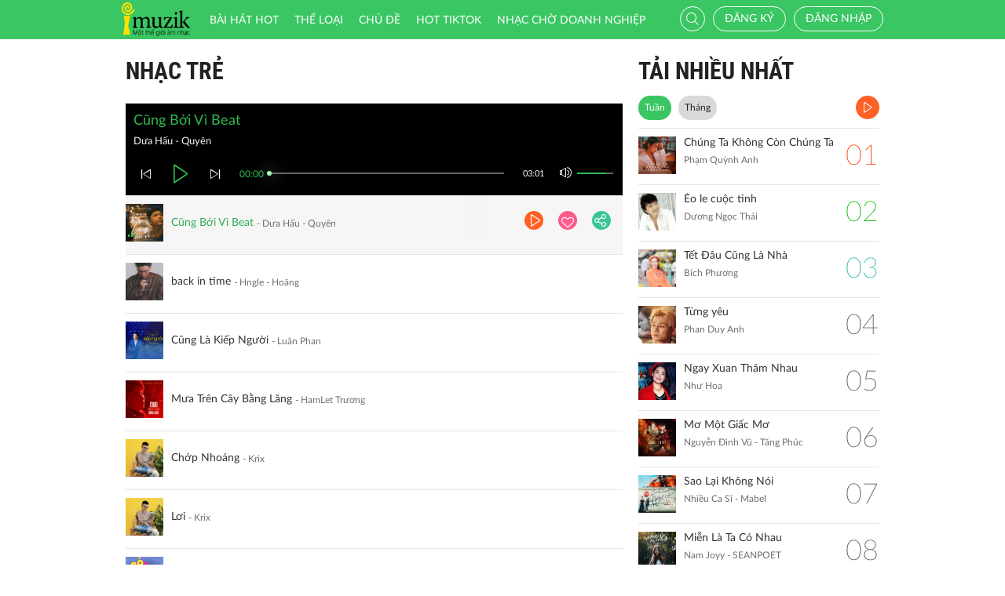

--- FILE ---
content_type: text/html; charset=UTF-8
request_url: http://imuzik.vn/bai-hat-cung-the-loai/2119963?listen=true
body_size: 9626
content:
<!DOCTYPE html>
<html lang="vi">
    <head>
        <meta charset="UTF-8">
        <meta http-equiv="X-UA-Compatible" content="IE=edge">
        <meta content='width=device-width, initial-scale=1.0, maximum-scale=1.0, user-scalable=0' name='viewport' />
        <meta content="462996843754261" property="fb:app_id">
        <meta name = "format-detection" content = "telephone=no">
        <meta name="csrf-param" content="_csrf">
    <meta name="csrf-token" content="Um9sX3BnUFQhLBZtKBA7GwNXNBUDMTM6f14ubkgOIBA3KVkwATMSMw==">
        <title>Nhạc Trẻ</title>
        <link href="/css/bootstrap.min.css" rel="stylesheet">
<link href="/css/initialize.css" rel="stylesheet">
<link href="/css/imuzik.css?v=1.6" rel="stylesheet">
<link href="/css/jquery.mmenu.css" rel="stylesheet">
<link href="/css/jquery.jscrollpane.css" rel="stylesheet">
<link href="/css/owl.carousel.min.css" rel="stylesheet">
<link href="/css/font-awesome.css" rel="stylesheet">
<link href="/css/jquery.datetimepicker.css" rel="stylesheet">
<link href="/css/jquery-confirm.min.css" rel="stylesheet">
<link href="/css/coder-update.css?v=1.11" rel="stylesheet">        <!-- Global site tag (gtag.js) - Google Analytics -->
        <script async src="https://www.googletagmanager.com/gtag/js?id=UA-149136265-1"></script>
        <script>
            window.dataLayer = window.dataLayer || [];
            function gtag() {
                dataLayer.push(arguments);
            }
            gtag('js', new Date());

            gtag('config', 'UA-149136265-1');
        </script>
		<!-- Google Tag Manager -->
		<script>(function(w,d,s,l,i){w[l]=w[l]||[];w[l].push({'gtm.start':
		new Date().getTime(),event:'gtm.js'});var f=d.getElementsByTagName(s)[0],
		j=d.createElement(s),dl=l!='dataLayer'?'&l='+l:'';j.async=true;j.src=
		'https://www.googletagmanager.com/gtm.js?id='+i+dl;f.parentNode.insertBefore(j,f);
		})(window,document,'script','dataLayer','GTM-5JW8D9G');</script>
		<!-- End Google Tag Manager -->
    </head>
    <body>
                <div id="fb-root"></div>
        <div class="header navbar-fixed-top-mobile">
    <div class="container">
        <div class="row">

                        <nav class="navbar navbar-default navbar-imuzik">
                <!-- Brand and toggle get grouped for better mobile display -->
                <div class="navbar-header">
                                        <button type="button" class="navbar-toggle collapsed">
                        <span class="sr-only">Toggle navigation</span>
                        <span class="icon-bar"></span>
                        <span class="icon-bar"></span>
                        <span class="icon-bar"></span>
                    </button>
                    <a class="navbar-brand" href="/"><img alt="Brand" src="/images/chplay.png" height="43"></a>

                                        <a class="app-download-link" href="https://goo.gl/69CGKp">
                        <img src="/images/arrow-down.svg" style="height: 11px;margin-bottom: 2px;"> APP
                    </a>
                    <span class="search-mobile btn-search">
                        <i class="fa icon-search2"></i>
                    </span>
                </div>

                <ul class="nav navbar-nav navbar-right">
                                            <li>
                            <p class="txt-hide"><br></p>
                            <a href="javascript:void(0);" class="btn-imuzik link-01" id="main-msisdn-user" onclick="$('#id02').modal('show');">Đăng ký</a>
                            <p class="txt-hide">hoặc</p>
                        </li>
                        <li id="li-user-logout">
                            <a href="javascript:void(0);" class="link-01 user-login">Đăng nhập</a>
                        </li>
                                                            <li >
                        <a href="/menu-ca-nhan" class="text">

                                                    </a>
                    </li>
                    <div style="display: none;">
                        <input type="file" id="user-avatar-upload-mobile" accept="image/*"/>
                    </div>
                </ul>

                <!-- Collect the nav links, forms, and other content for toggling -->
                <div class="collapse navbar-collapse">
                    <div class="scroll-menu">
                        <ul class="nav navbar-nav anchor-change-1">
                                                                                                                <li class=""><a href="/bang-xep-hang"><i class="fa icon-broad"></i> Bài hát HOT</a></li>

                            
                            <li class="sang-tao"><a href="/bang-xep-hang?active=sang-tao"><i class="fa fa-music"></i> Sáng tạo</a></li>

                            <li class=""><a href="/the-loai"><i class="fa icon-music"></i> Thể loại</a></li>
                            <li class=""><a href="/chu-de"><i class="fa fa-sun-o"></i> Chủ đề</a></li>

                                                            <li class=""><a href="/hot-tiktok"><i class="fa icon-broad"></i>HOT TIKTOK</a></li>
                                                                                    <!--                                <li class="--><!--"><a href="/tin-tuc"><i class="fa icon-global"></i> Tin tức</a></li>-->
                                                        <!--                                <li class="--><!--"><a href="/huong-dan-su-dung"><i class="fa icon-faq"></i> Hướng dẫn</a></li>-->
                                                                                    <li class=" fb-box" >
                                <a class=" btn-fb" target="_blank" href="https://www.facebook.com/nhaccho.imuzik/?fref=ts" title="Imuzik Fanpage">
                                    <img width="20" class="" src="/images/fb-icon2x.png"/>Facebook
                                </a>
                            </li>
                            <li class=""><a href="https://doanhnghiep.imuzik.vn/" target="_blank"><i class="fa icon-broad"></i>Nhạc chờ doanh nghiệp</a></li>
                        </ul>
                        

                    </div>
                    <div class="navbar-right-tablet">
                        <div class="wrap-content">
                            <form id="search-nav-form" autocomplete="off" class="navbar-form pull-left" action="/search/index" method="get">
                                <div class="input-group">
                                    <span class="input-group-addon">
                                        <button type="submit" class="btn btn-default"><i class="fa icon-search2"></i></button>
                                    </span>
                                    <input id="keyword" name="k" type="search" class="form-control" value="" maxlength="50" placeholder="Nhập tên bài hát hoặc mã nhạc chờ..">
                                </div>
                            </form>
                            <span class="fa icon-on-off-search" title="Tìm kiếm"></span>
                        </div>
                    </div>

                </div><!-- /.navbar-collapse -->

                <div class="close-menu"></div>

            </nav>
        </div>
    </div>
</div>        <!--Popup confirm policy-->
        <div class="wrap-content">
            <div class="container">  
                <div class="row">    
                                                                                <div class="col-lg-8 col-md-8 col-sm-12 mdl-listen-all">
    <div class="scroll mdl-1 mdl-songs">
        <div class="title">
            <samp href="javascript:void(0);" class="txt"> Nhạc Trẻ</samp>
                    </div>
        <div id="list-player" style="display: none"></div>
<div class="player-bar list-player-bar" id="player-controller">
    <div id="playing-info">
        <span id="playing-name"></span>
        <br/>
        <span id="playing-singer"></span>
    </div>
    <div class="control-left">
        <a href="javascript:void(0)" class="jp-previous" title="pause"><i class="fa icon-previous"></i></a>
        <a href="javascript:void(0)" class="jp-play" title="play"><i class="fa icon-play2 selected"></i></a>
        <a href="javascript:void(0)" class="jp-pause" title="pause"><i class="fa icon-pause2"></i></a>
        <a href="javascript:void(0)" class="jp-next" title="pause"><i class="fa icon-next"></i></a>
    </div>
    <div class="control-center">
        <div class="volume">
            <a href="javascript:void(0)"><i class="fa icon-volume jp-mute" title="Tắt loa"></i></a>
            <a href="javascript:void(0)"><i class="fa icon-volume-off jp-unmute" title="Mở loa"></i></a>
            <div class="jp-volume-bar">
                <div class="jp-volume-bar-value"></div>
            </div>
        </div>
        <div class="text-duration jp-duration">00:00</div>
        <div class="text-elapsed jp-current-time">00:00</div>
        <div class="slider-horizontal">
            <div class="buffer jp-seek-bar">
                <div class="progess jp-play-bar">
                    <div class="knob"></div>
                </div>
            </div>
        </div>
    </div>
    <div class="clearfix"></div>
</div>                <div class="media playing-media " id="media-2111039"
         media_path="http://imedia.imuzik.com.vn/media2/songs/song/fa/54/4f/6181f07fdfb06.mp3">
        <div class="media-left">
            <a class="media-image" href="javascript:void(0);">
                <img class="media-object" src="http://imedia.imuzik.com.vn/media2/images/song/d3/ca/ad/6181f08031666.jpg" width="48" alt="..." onerror="this.onerror=null;this.src='/images/4x4.png';">
                <span class="fa icon-playing"></span>
            </a>
        </div>
        <div class="media-body special-text">
            <div class="wrap-song">
                <a href="javascript:void(0);" class="song-name ellipsis" title="Cũng Bởi Vì Beat">Cũng Bởi Vì Beat</a>
                <span class="singer-name ellipsis" title="Dưa Hấu - Quyên">Dưa Hấu - Quyên</span>
            </div>
        </div>
<!--        <div class="media-right">
            <div class="right-info">
                <span class="viewer"><i class="fa icon-headphone"></i></span>
            </div>
        </div>-->
        <div class="link-more-mobile">
            <i class="fa icon-more"></i>
            <i class="fa fa-close"></i>
        </div>
        <div class="overlay">
            <a href="/bai-hat/cung-boi-vi-beat" class="bg-color-01 play-me" title="Chi tiết"><i class="fa icon-play2"></i></a>
            <a href="javascript:void(0);" class="bg-color-03 user" id="2111039" song_id="2111039">
                                    <i class="fa fa-heart-o" title="Thích"></i>
                 
            </a>
            <a title="Chia sẻ" name="fb_share" class="bg-color-05" href="https://facebook.com/sharer.php?u=imuzik.vnjavascript:void(0);"><i class="fa icon-share"></i></a>
        </div>

    </div>
         <div class="media  " id="media-2146856"
         media_path="http://imedia.imuzik.com.vn/media2/songs/song/ef/6b/be/668e07e506acb.mp3">
        <div class="media-left">
            <a class="media-image" href="javascript:void(0);">
                <img class="media-object" src="http://imedia.imuzik.com.vn/media2/images/song/d8/03/3d/668e07e558bd8.jpg" width="48" alt="..." onerror="this.onerror=null;this.src='/images/4x4.png';">
                <span class="fa icon-playing"></span>
            </a>
        </div>
        <div class="media-body special-text">
            <div class="wrap-song">
                <a href="javascript:void(0);" class="song-name ellipsis" title="back in time">back in time</a>
                <span class="singer-name ellipsis" title="Hngle - Hoāng">Hngle - Hoāng</span>
            </div>
        </div>
<!--        <div class="media-right">
            <div class="right-info">
                <span class="viewer"><i class="fa icon-headphone"></i></span>
            </div>
        </div>-->
        <div class="link-more-mobile">
            <i class="fa icon-more"></i>
            <i class="fa fa-close"></i>
        </div>
        <div class="overlay">
            <a href="/bai-hat/fvprzbm7-back-in-time" class="bg-color-01 play-me" title="Chi tiết"><i class="fa icon-play2"></i></a>
            <a href="javascript:void(0);" class="bg-color-03 user" id="2146856" song_id="2146856">
                                    <i class="fa fa-heart-o" title="Thích"></i>
                 
            </a>
            <a title="Chia sẻ" name="fb_share" class="bg-color-05" href="https://facebook.com/sharer.php?u=imuzik.vnjavascript:void(0);"><i class="fa icon-share"></i></a>
        </div>

    </div>
         <div class="media  " id="media-2156373"
         media_path="http://imedia.imuzik.com.vn/media2/songs/song/95/cc/c9/682a90f831088.mp3">
        <div class="media-left">
            <a class="media-image" href="javascript:void(0);">
                <img class="media-object" src="http://imedia.imuzik.com.vn/media2/images/song/77/48/87/682a90f895787.jpg" width="48" alt="..." onerror="this.onerror=null;this.src='/images/4x4.png';">
                <span class="fa icon-playing"></span>
            </a>
        </div>
        <div class="media-body special-text">
            <div class="wrap-song">
                <a href="javascript:void(0);" class="song-name ellipsis" title="Cũng Là Kiếp Người">Cũng Là Kiếp Người</a>
                <span class="singer-name ellipsis" title="Luân Phan">Luân Phan</span>
            </div>
        </div>
<!--        <div class="media-right">
            <div class="right-info">
                <span class="viewer"><i class="fa icon-headphone"></i></span>
            </div>
        </div>-->
        <div class="link-more-mobile">
            <i class="fa icon-more"></i>
            <i class="fa fa-close"></i>
        </div>
        <div class="overlay">
            <a href="/bai-hat/cung-la-kiep-nguoi" class="bg-color-01 play-me" title="Chi tiết"><i class="fa icon-play2"></i></a>
            <a href="javascript:void(0);" class="bg-color-03 user" id="2156373" song_id="2156373">
                                    <i class="fa fa-heart-o" title="Thích"></i>
                 
            </a>
            <a title="Chia sẻ" name="fb_share" class="bg-color-05" href="https://facebook.com/sharer.php?u=imuzik.vnjavascript:void(0);"><i class="fa icon-share"></i></a>
        </div>

    </div>
         <div class="media  " id="media-2134099"
         media_path="http://imedia.imuzik.com.vn/media2/songs/song/da/be/ed/648919c4e64c3.mp3">
        <div class="media-left">
            <a class="media-image" href="javascript:void(0);">
                <img class="media-object" src="http://imedia.imuzik.com.vn/media2/images/song/8a/3b/b8/648919c557967.jpg" width="48" alt="..." onerror="this.onerror=null;this.src='/images/4x4.png';">
                <span class="fa icon-playing"></span>
            </a>
        </div>
        <div class="media-body special-text">
            <div class="wrap-song">
                <a href="javascript:void(0);" class="song-name ellipsis" title="Mưa Trên Cây Bằng Lăng">Mưa Trên Cây Bằng Lăng</a>
                <span class="singer-name ellipsis" title="HamLet Trương">HamLet Trương</span>
            </div>
        </div>
<!--        <div class="media-right">
            <div class="right-info">
                <span class="viewer"><i class="fa icon-headphone"></i></span>
            </div>
        </div>-->
        <div class="link-more-mobile">
            <i class="fa icon-more"></i>
            <i class="fa fa-close"></i>
        </div>
        <div class="overlay">
            <a href="/bai-hat/mua-tren-cay-bang-lang" class="bg-color-01 play-me" title="Chi tiết"><i class="fa icon-play2"></i></a>
            <a href="javascript:void(0);" class="bg-color-03 user" id="2134099" song_id="2134099">
                                    <i class="fa fa-heart-o" title="Thích"></i>
                 
            </a>
            <a title="Chia sẻ" name="fb_share" class="bg-color-05" href="https://facebook.com/sharer.php?u=imuzik.vnjavascript:void(0);"><i class="fa icon-share"></i></a>
        </div>

    </div>
         <div class="media  " id="media-2144574"
         media_path="http://imedia.imuzik.com.vn/media2/songs/song/45/4c/c4/662b1986d4fe9.mp3">
        <div class="media-left">
            <a class="media-image" href="javascript:void(0);">
                <img class="media-object" src="http://imedia.imuzik.com.vn/media2/images/song/67/32/26/662b19873a68f.jpg" width="48" alt="..." onerror="this.onerror=null;this.src='/images/4x4.png';">
                <span class="fa icon-playing"></span>
            </a>
        </div>
        <div class="media-body special-text">
            <div class="wrap-song">
                <a href="javascript:void(0);" class="song-name ellipsis" title="Chớp Nhoáng">Chớp Nhoáng</a>
                <span class="singer-name ellipsis" title="Krix">Krix</span>
            </div>
        </div>
<!--        <div class="media-right">
            <div class="right-info">
                <span class="viewer"><i class="fa icon-headphone"></i></span>
            </div>
        </div>-->
        <div class="link-more-mobile">
            <i class="fa icon-more"></i>
            <i class="fa fa-close"></i>
        </div>
        <div class="overlay">
            <a href="/bai-hat/chop-nhoang" class="bg-color-01 play-me" title="Chi tiết"><i class="fa icon-play2"></i></a>
            <a href="javascript:void(0);" class="bg-color-03 user" id="2144574" song_id="2144574">
                                    <i class="fa fa-heart-o" title="Thích"></i>
                 
            </a>
            <a title="Chia sẻ" name="fb_share" class="bg-color-05" href="https://facebook.com/sharer.php?u=imuzik.vnjavascript:void(0);"><i class="fa icon-share"></i></a>
        </div>

    </div>
         <div class="media  " id="media-2144576"
         media_path="http://imedia.imuzik.com.vn/media2/songs/song/d7/26/6d/662b19c7eb8c2.mp3">
        <div class="media-left">
            <a class="media-image" href="javascript:void(0);">
                <img class="media-object" src="http://imedia.imuzik.com.vn/media2/images/song/9d/43/39/662b19c8453c8.jpg" width="48" alt="..." onerror="this.onerror=null;this.src='/images/4x4.png';">
                <span class="fa icon-playing"></span>
            </a>
        </div>
        <div class="media-body special-text">
            <div class="wrap-song">
                <a href="javascript:void(0);" class="song-name ellipsis" title="Lơi">Lơi</a>
                <span class="singer-name ellipsis" title="Krix">Krix</span>
            </div>
        </div>
<!--        <div class="media-right">
            <div class="right-info">
                <span class="viewer"><i class="fa icon-headphone"></i></span>
            </div>
        </div>-->
        <div class="link-more-mobile">
            <i class="fa icon-more"></i>
            <i class="fa fa-close"></i>
        </div>
        <div class="overlay">
            <a href="/bai-hat/npjvycbz-loi" class="bg-color-01 play-me" title="Chi tiết"><i class="fa icon-play2"></i></a>
            <a href="javascript:void(0);" class="bg-color-03 user" id="2144576" song_id="2144576">
                                    <i class="fa fa-heart-o" title="Thích"></i>
                 
            </a>
            <a title="Chia sẻ" name="fb_share" class="bg-color-05" href="https://facebook.com/sharer.php?u=imuzik.vnjavascript:void(0);"><i class="fa icon-share"></i></a>
        </div>

    </div>
         <div class="media  " id="media-2159294"
         media_path="http://imedia.imuzik.com.vn/media2/songs/song/13/3c/c1/68d215ce8364c.mp3">
        <div class="media-left">
            <a class="media-image" href="javascript:void(0);">
                <img class="media-object" src="http://imedia.imuzik.com.vn/media2/images/song/11/7b/b1/68d215cee4cef.jpg" width="48" alt="..." onerror="this.onerror=null;this.src='/images/4x4.png';">
                <span class="fa icon-playing"></span>
            </a>
        </div>
        <div class="media-body special-text">
            <div class="wrap-song">
                <a href="javascript:void(0);" class="song-name ellipsis" title="Bỏ Ra Bạn Ei">Bỏ Ra Bạn Ei</a>
                <span class="singer-name ellipsis" title="Krix - Rush">Krix - Rush</span>
            </div>
        </div>
<!--        <div class="media-right">
            <div class="right-info">
                <span class="viewer"><i class="fa icon-headphone"></i></span>
            </div>
        </div>-->
        <div class="link-more-mobile">
            <i class="fa icon-more"></i>
            <i class="fa fa-close"></i>
        </div>
        <div class="overlay">
            <a href="/bai-hat/bo-ra-ban-ei" class="bg-color-01 play-me" title="Chi tiết"><i class="fa icon-play2"></i></a>
            <a href="javascript:void(0);" class="bg-color-03 user" id="2159294" song_id="2159294">
                                    <i class="fa fa-heart-o" title="Thích"></i>
                 
            </a>
            <a title="Chia sẻ" name="fb_share" class="bg-color-05" href="https://facebook.com/sharer.php?u=imuzik.vnjavascript:void(0);"><i class="fa icon-share"></i></a>
        </div>

    </div>
         <div class="media  " id="media-2159918"
         media_path="http://imedia.imuzik.com.vn/media2/songs/song/c7/f9/9c/69364ada5484f.mp3">
        <div class="media-left">
            <a class="media-image" href="javascript:void(0);">
                <img class="media-object" src="http://imedia.imuzik.com.vn/media2/images/song/39/4c/c3/69364adad3a95.jpg" width="48" alt="..." onerror="this.onerror=null;this.src='/images/4x4.png';">
                <span class="fa icon-playing"></span>
            </a>
        </div>
        <div class="media-body special-text">
            <div class="wrap-song">
                <a href="javascript:void(0);" class="song-name ellipsis" title="Ghét Của Nào Trời Trao Của Đấy">Ghét Của Nào Trời Trao Của Đấy</a>
                <span class="singer-name ellipsis" title="Tina Ngọc Nữ">Tina Ngọc Nữ</span>
            </div>
        </div>
<!--        <div class="media-right">
            <div class="right-info">
                <span class="viewer"><i class="fa icon-headphone"></i></span>
            </div>
        </div>-->
        <div class="link-more-mobile">
            <i class="fa icon-more"></i>
            <i class="fa fa-close"></i>
        </div>
        <div class="overlay">
            <a href="/bai-hat/xmhgyr7q-ghet-cua-nao-troi-trao-cua-day" class="bg-color-01 play-me" title="Chi tiết"><i class="fa icon-play2"></i></a>
            <a href="javascript:void(0);" class="bg-color-03 user" id="2159918" song_id="2159918">
                                    <i class="fa fa-heart-o" title="Thích"></i>
                 
            </a>
            <a title="Chia sẻ" name="fb_share" class="bg-color-05" href="https://facebook.com/sharer.php?u=imuzik.vnjavascript:void(0);"><i class="fa icon-share"></i></a>
        </div>

    </div>
         <div class="media  " id="media-2106777"
         media_path="http://imedia.imuzik.com.vn/media2/songs/song/d7/f0/0d/60e2863e6d0aa.mp3">
        <div class="media-left">
            <a class="media-image" href="javascript:void(0);">
                <img class="media-object" src="http://imedia.imuzik.com.vn/media2/images/song/a2/8e/ea/60e2863ed842d.jpg" width="48" alt="..." onerror="this.onerror=null;this.src='/images/4x4.png';">
                <span class="fa icon-playing"></span>
            </a>
        </div>
        <div class="media-body special-text">
            <div class="wrap-song">
                <a href="javascript:void(0);" class="song-name ellipsis" title="Ngày Em Đến">Ngày Em Đến</a>
                <span class="singer-name ellipsis" title="anh Toàn">anh Toàn</span>
            </div>
        </div>
<!--        <div class="media-right">
            <div class="right-info">
                <span class="viewer"><i class="fa icon-headphone"></i></span>
            </div>
        </div>-->
        <div class="link-more-mobile">
            <i class="fa icon-more"></i>
            <i class="fa fa-close"></i>
        </div>
        <div class="overlay">
            <a href="/bai-hat/ndkgh2pb-ngay-em-den" class="bg-color-01 play-me" title="Chi tiết"><i class="fa icon-play2"></i></a>
            <a href="javascript:void(0);" class="bg-color-03 user" id="2106777" song_id="2106777">
                                    <i class="fa fa-heart-o" title="Thích"></i>
                 
            </a>
            <a title="Chia sẻ" name="fb_share" class="bg-color-05" href="https://facebook.com/sharer.php?u=imuzik.vnjavascript:void(0);"><i class="fa icon-share"></i></a>
        </div>

    </div>
         <div class="media  " id="media-2133229"
         media_path="http://imedia.imuzik.com.vn/media2/songs/song/56/f0/05/646c8c71d152b.mp3">
        <div class="media-left">
            <a class="media-image" href="javascript:void(0);">
                <img class="media-object" src="http://imedia.imuzik.com.vn/media2/images/song/32/f3/33/646c8c722ad74.jpg" width="48" alt="..." onerror="this.onerror=null;this.src='/images/4x4.png';">
                <span class="fa icon-playing"></span>
            </a>
        </div>
        <div class="media-body special-text">
            <div class="wrap-song">
                <a href="javascript:void(0);" class="song-name ellipsis" title="bên em từ ngày này qua ngày nọ">bên em từ ngày này qua ngày nọ</a>
                <span class="singer-name ellipsis" title="Ricky Star - T.R.I">Ricky Star - T.R.I</span>
            </div>
        </div>
<!--        <div class="media-right">
            <div class="right-info">
                <span class="viewer"><i class="fa icon-headphone"></i></span>
            </div>
        </div>-->
        <div class="link-more-mobile">
            <i class="fa icon-more"></i>
            <i class="fa fa-close"></i>
        </div>
        <div class="overlay">
            <a href="/bai-hat/ben-em-tu-ngay-nay-qua-ngay-no" class="bg-color-01 play-me" title="Chi tiết"><i class="fa icon-play2"></i></a>
            <a href="javascript:void(0);" class="bg-color-03 user" id="2133229" song_id="2133229">
                                    <i class="fa fa-heart-o" title="Thích"></i>
                 
            </a>
            <a title="Chia sẻ" name="fb_share" class="bg-color-05" href="https://facebook.com/sharer.php?u=imuzik.vnjavascript:void(0);"><i class="fa icon-share"></i></a>
        </div>

    </div>
         <div class="media  " id="media-2142487"
         media_path="http://imedia.imuzik.com.vn/media2/songs/song/a0/d3/3a/65df09108cf59.mp3">
        <div class="media-left">
            <a class="media-image" href="javascript:void(0);">
                <img class="media-object" src="http://imedia.imuzik.com.vn/media2/images/song/02/32/20/65df0910ea8e4.jpg" width="48" alt="..." onerror="this.onerror=null;this.src='/images/4x4.png';">
                <span class="fa icon-playing"></span>
            </a>
        </div>
        <div class="media-body special-text">
            <div class="wrap-song">
                <a href="javascript:void(0);" class="song-name ellipsis" title="Somebody Help Me">Somebody Help Me</a>
                <span class="singer-name ellipsis" title="Ricky Star - Tempo G">Ricky Star - Tempo G</span>
            </div>
        </div>
<!--        <div class="media-right">
            <div class="right-info">
                <span class="viewer"><i class="fa icon-headphone"></i></span>
            </div>
        </div>-->
        <div class="link-more-mobile">
            <i class="fa icon-more"></i>
            <i class="fa fa-close"></i>
        </div>
        <div class="overlay">
            <a href="/bai-hat/djkx6bm9-somebody-help-me" class="bg-color-01 play-me" title="Chi tiết"><i class="fa icon-play2"></i></a>
            <a href="javascript:void(0);" class="bg-color-03 user" id="2142487" song_id="2142487">
                                    <i class="fa fa-heart-o" title="Thích"></i>
                 
            </a>
            <a title="Chia sẻ" name="fb_share" class="bg-color-05" href="https://facebook.com/sharer.php?u=imuzik.vnjavascript:void(0);"><i class="fa icon-share"></i></a>
        </div>

    </div>
         <div class="media  " id="media-2135217"
         media_path="http://imedia.imuzik.com.vn/media2/songs/song/1e/84/41/64b0e79316e7f.mp3">
        <div class="media-left">
            <a class="media-image" href="javascript:void(0);">
                <img class="media-object" src="http://imedia.imuzik.com.vn/media2/images/song/dd/f2/2d/64b0e7936a490.jpg" width="48" alt="..." onerror="this.onerror=null;this.src='/images/4x4.png';">
                <span class="fa icon-playing"></span>
            </a>
        </div>
        <div class="media-body special-text">
            <div class="wrap-song">
                <a href="javascript:void(0);" class="song-name ellipsis" title="cá vàng màu cam">cá vàng màu cam</a>
                <span class="singer-name ellipsis" title="Khang - Hoāng.">Khang - Hoāng.</span>
            </div>
        </div>
<!--        <div class="media-right">
            <div class="right-info">
                <span class="viewer"><i class="fa icon-headphone"></i></span>
            </div>
        </div>-->
        <div class="link-more-mobile">
            <i class="fa icon-more"></i>
            <i class="fa fa-close"></i>
        </div>
        <div class="overlay">
            <a href="/bai-hat/84rcg9xn-ca-vang-mau-cam" class="bg-color-01 play-me" title="Chi tiết"><i class="fa icon-play2"></i></a>
            <a href="javascript:void(0);" class="bg-color-03 user" id="2135217" song_id="2135217">
                                    <i class="fa fa-heart-o" title="Thích"></i>
                 
            </a>
            <a title="Chia sẻ" name="fb_share" class="bg-color-05" href="https://facebook.com/sharer.php?u=imuzik.vnjavascript:void(0);"><i class="fa icon-share"></i></a>
        </div>

    </div>
         <div class="media  " id="media-2103815"
         media_path="http://imedia.imuzik.com.vn/media2/songs/song/c6/ee/ec/60641aa0255a7.mp3">
        <div class="media-left">
            <a class="media-image" href="javascript:void(0);">
                <img class="media-object" src="http://imedia.imuzik.com.vn/media2/images/song/7c/ad/d7/60641aa07e44d.jpg" width="48" alt="..." onerror="this.onerror=null;this.src='/images/4x4.png';">
                <span class="fa icon-playing"></span>
            </a>
        </div>
        <div class="media-body special-text">
            <div class="wrap-song">
                <a href="javascript:void(0);" class="song-name ellipsis" title="Gần Bên Em">Gần Bên Em</a>
                <span class="singer-name ellipsis" title="Luxuyen - anh Vie">Luxuyen - anh Vie</span>
            </div>
        </div>
<!--        <div class="media-right">
            <div class="right-info">
                <span class="viewer"><i class="fa icon-headphone"></i></span>
            </div>
        </div>-->
        <div class="link-more-mobile">
            <i class="fa icon-more"></i>
            <i class="fa fa-close"></i>
        </div>
        <div class="overlay">
            <a href="/bai-hat/gan-ben-em" class="bg-color-01 play-me" title="Chi tiết"><i class="fa icon-play2"></i></a>
            <a href="javascript:void(0);" class="bg-color-03 user" id="2103815" song_id="2103815">
                                    <i class="fa fa-heart-o" title="Thích"></i>
                 
            </a>
            <a title="Chia sẻ" name="fb_share" class="bg-color-05" href="https://facebook.com/sharer.php?u=imuzik.vnjavascript:void(0);"><i class="fa icon-share"></i></a>
        </div>

    </div>
         <div class="media  " id="media-2144214"
         media_path="http://imedia.imuzik.com.vn/media2/songs/song/9a/ca/a9/66222231127ff.mp3">
        <div class="media-left">
            <a class="media-image" href="javascript:void(0);">
                <img class="media-object" src="http://imedia.imuzik.com.vn/media2/images/song/b1/51/1b/662222317fe66.jpg" width="48" alt="..." onerror="this.onerror=null;this.src='/images/4x4.png';">
                <span class="fa icon-playing"></span>
            </a>
        </div>
        <div class="media-body special-text">
            <div class="wrap-song">
                <a href="javascript:void(0);" class="song-name ellipsis" title="Em Không Sai Chúng Ta Sai">Em Không Sai Chúng Ta Sai</a>
                <span class="singer-name ellipsis" title="Thành Đạt">Thành Đạt</span>
            </div>
        </div>
<!--        <div class="media-right">
            <div class="right-info">
                <span class="viewer"><i class="fa icon-headphone"></i></span>
            </div>
        </div>-->
        <div class="link-more-mobile">
            <i class="fa icon-more"></i>
            <i class="fa fa-close"></i>
        </div>
        <div class="overlay">
            <a href="/bai-hat/vwgpdmfq-em-khong-sai-chung-ta-sai" class="bg-color-01 play-me" title="Chi tiết"><i class="fa icon-play2"></i></a>
            <a href="javascript:void(0);" class="bg-color-03 user" id="2144214" song_id="2144214">
                                    <i class="fa fa-heart-o" title="Thích"></i>
                 
            </a>
            <a title="Chia sẻ" name="fb_share" class="bg-color-05" href="https://facebook.com/sharer.php?u=imuzik.vnjavascript:void(0);"><i class="fa icon-share"></i></a>
        </div>

    </div>
         <div class="media  " id="media-2104567"
         media_path="http://imedia.imuzik.com.vn/media2/songs/song/32/17/73/60893ad129989.mp3">
        <div class="media-left">
            <a class="media-image" href="javascript:void(0);">
                <img class="media-object" src="http://imedia.imuzik.com.vn/media2/images/song/75/29/97/60893ad17d426.jpg" width="48" alt="..." onerror="this.onerror=null;this.src='/images/4x4.png';">
                <span class="fa icon-playing"></span>
            </a>
        </div>
        <div class="media-body special-text">
            <div class="wrap-song">
                <a href="javascript:void(0);" class="song-name ellipsis" title="Sáng Nắng Chiều Mưa">Sáng Nắng Chiều Mưa</a>
                <span class="singer-name ellipsis" title="Zunni - Hyee Phạm">Zunni - Hyee Phạm</span>
            </div>
        </div>
<!--        <div class="media-right">
            <div class="right-info">
                <span class="viewer"><i class="fa icon-headphone"></i></span>
            </div>
        </div>-->
        <div class="link-more-mobile">
            <i class="fa icon-more"></i>
            <i class="fa fa-close"></i>
        </div>
        <div class="overlay">
            <a href="/bai-hat/sang-nang-chieu-mua" class="bg-color-01 play-me" title="Chi tiết"><i class="fa icon-play2"></i></a>
            <a href="javascript:void(0);" class="bg-color-03 user" id="2104567" song_id="2104567">
                                    <i class="fa fa-heart-o" title="Thích"></i>
                 
            </a>
            <a title="Chia sẻ" name="fb_share" class="bg-color-05" href="https://facebook.com/sharer.php?u=imuzik.vnjavascript:void(0);"><i class="fa icon-share"></i></a>
        </div>

    </div>
                             <div class="load-more">
                                            <a class="jscroll-next-default" href="/the-loai/2119963?page=2&typeM=2&listen=1"><i class="fa fa-angle-down"></i></a>
                                       </div>
                            </div>

    <div class="pagging hide-pagging">
        <ul class="pager text-left"><li class="active"><a href="/bai-hat-cung-the-loai/2119963?listen=true&amp;page=1" data-page="0">1</a></li>
<li><a href="/bai-hat-cung-the-loai/2119963?listen=true&amp;page=2" data-page="1">2</a></li>
<li><a href="/bai-hat-cung-the-loai/2119963?listen=true&amp;page=3" data-page="2">3</a></li>
<li><a href="/bai-hat-cung-the-loai/2119963?listen=true&amp;page=4" data-page="3">4</a></li>
<li><a href="/bai-hat-cung-the-loai/2119963?listen=true&amp;page=5" data-page="4">5</a></li>
<li><a href="/bai-hat-cung-the-loai/2119963?listen=true&amp;page=2" data-page="1">Tiếp</a></li>
<li class="last"><a href="/bai-hat-cung-the-loai/2119963?listen=true&amp;page=20" data-page="19">Cuối</a></li></ul>    </div>
</div>
    <div class="col-lg-4 col-md-4  col-sm-12">
            <div class="mdl-1 mdl-billboard">
        <div class="title ellipsis"> 
            <a href="/bang-xep-hang" class="txt"> TẢI NHIỀU NHẤT</a>
        </div>    
        <!-- Nav tabs -->    
        <ul class="nav nav-pills" role="tablist">
                            <li class="active"><a href="#week" role="tab" data-toggle="tab">Tuần</a></li>
                                        <li class=""><a href="#month" role="tab" data-toggle="tab">Tháng</a></li>
                                            </ul>
        <!-- Tab panes -->
        <div class="tab-content">
                                                
                    <div role="tabpanel" class="tab-pane active" id="week">  
                        <a href="/song/down?id=week&listen=true" class="bg-color-01 listen-all listen-all2" style="top: 72px;">
                            <i class="fa icon-play2"></i>
                        </a>
                        <div>
                                <div class="media">
        <div class="media-left">
            <a href="/bai-hat/chung-ta-khong-con-chung-ta">
                <img class="media-object" src="http://imedia.imuzik.com.vn/media2/images/song/f9/ea/af/61765028255e4.png" width="48" alt="..." onerror="this.onerror=null;this.src='/images/4x4.png';">
            </a>
        </div>
        <div class="media-body">
            <a href="/bai-hat/chung-ta-khong-con-chung-ta" class="song-name ellipsis" title="Chúng Ta Không Còn Chúng Ta">Chúng Ta Không Còn Chúng Ta</a>
            <p class="singer-name ellipsis" title="Phạm Quỳnh Anh">Phạm Quỳnh Anh</p>
        </div>
        <div class="media-right text-danger">01</div>
    </div>
    <div class="media">
        <div class="media-left">
            <a href="/bai-hat/eo-le-cuoc-tinh-1K9YMSZ0">
                <img class="media-object" src="http://imedia.imuzik.com.vn/media1/images/singer/7f/01/17/a81766f43bd6415e045a23195f2108738f388826.jpg" width="48" alt="..." onerror="this.onerror=null;this.src='/images/4x4.png';">
            </a>
        </div>
        <div class="media-body">
            <a href="/bai-hat/eo-le-cuoc-tinh-1K9YMSZ0" class="song-name ellipsis" title="Éo le cuộc tình">Éo le cuộc tình</a>
            <p class="singer-name ellipsis" title="Dương Ngọc Thái">Dương Ngọc Thái</p>
        </div>
        <div class="media-right text-success">02</div>
    </div>
    <div class="media">
        <div class="media-left">
            <a href="/bai-hat/tet-dau-cung-la-nha">
                <img class="media-object" src="http://imedia.imuzik.com.vn/media2/images/song/be/80/0b/5e1edc632cc8c.png" width="48" alt="..." onerror="this.onerror=null;this.src='/images/4x4.png';">
            </a>
        </div>
        <div class="media-body">
            <a href="/bai-hat/tet-dau-cung-la-nha" class="song-name ellipsis" title="Tết Đâu Cũng Là Nhà">Tết Đâu Cũng Là Nhà</a>
            <p class="singer-name ellipsis" title="Bích Phương">Bích Phương</p>
        </div>
        <div class="media-right text-primary">03</div>
    </div>
    <div class="media">
        <div class="media-left">
            <a href="/bai-hat/tung-yeu">
                <img class="media-object" src="http://imedia.imuzik.com.vn/media2/images/song/0e/d2/20/5d2c2586971a7.jpg" width="48" alt="..." onerror="this.onerror=null;this.src='/images/4x4.png';">
            </a>
        </div>
        <div class="media-body">
            <a href="/bai-hat/tung-yeu" class="song-name ellipsis" title="Từng yêu">Từng yêu</a>
            <p class="singer-name ellipsis" title="Phan Duy Anh">Phan Duy Anh</p>
        </div>
        <div class="media-right">04</div>
    </div>
    <div class="media">
        <div class="media-left">
            <a href="/bai-hat/lkbzd694-ngay-xuan-tham-nhau">
                <img class="media-object" src="http://imedia.imuzik.com.vn/media2/images/song/2b/31/12/694a3b94369e5.jpg" width="48" alt="..." onerror="this.onerror=null;this.src='/images/4x4.png';">
            </a>
        </div>
        <div class="media-body">
            <a href="/bai-hat/lkbzd694-ngay-xuan-tham-nhau" class="song-name ellipsis" title="Ngay Xuan Thăm Nhau">Ngay Xuan Thăm Nhau</a>
            <p class="singer-name ellipsis" title="Như Hoa">Như Hoa</p>
        </div>
        <div class="media-right">05</div>
    </div>
    <div class="media">
        <div class="media-left">
            <a href="/bai-hat/4vpt9brd-mo-mot-giac-mo">
                <img class="media-object" src="http://imedia.imuzik.com.vn/media2/images/song/ea/f6/6e/65e52b4631a46.jpg" width="48" alt="..." onerror="this.onerror=null;this.src='/images/4x4.png';">
            </a>
        </div>
        <div class="media-body">
            <a href="/bai-hat/4vpt9brd-mo-mot-giac-mo" class="song-name ellipsis" title="Mơ Một Giấc Mơ">Mơ Một Giấc Mơ</a>
            <p class="singer-name ellipsis" title="Nguyễn Đình Vũ - Tăng Phúc">Nguyễn Đình Vũ - Tăng Phúc</p>
        </div>
        <div class="media-right">06</div>
    </div>
    <div class="media">
        <div class="media-left">
            <a href="/bai-hat/sao-lai-khong-noi">
                <img class="media-object" src="http://imedia.imuzik.com.vn/media2/images/song/6f/5c/c6/695dbde8c1baa.jpg" width="48" alt="..." onerror="this.onerror=null;this.src='/images/4x4.png';">
            </a>
        </div>
        <div class="media-body">
            <a href="/bai-hat/sao-lai-khong-noi" class="song-name ellipsis" title="Sao Lại Không Nói">Sao Lại Không Nói</a>
            <p class="singer-name ellipsis" title="Nhiều Ca Sĩ - Mabel">Nhiều Ca Sĩ - Mabel</p>
        </div>
        <div class="media-right">07</div>
    </div>
    <div class="media">
        <div class="media-left">
            <a href="/bai-hat/mien-la-ta-co-nhau">
                <img class="media-object" src="http://imedia.imuzik.com.vn/media2/images/song/b3/f1/1b/695dc13d067e7.jpg" width="48" alt="..." onerror="this.onerror=null;this.src='/images/4x4.png';">
            </a>
        </div>
        <div class="media-body">
            <a href="/bai-hat/mien-la-ta-co-nhau" class="song-name ellipsis" title="Miễn Là Ta Có Nhau">Miễn Là Ta Có Nhau</a>
            <p class="singer-name ellipsis" title="Nam Joyy - SEANPOET">Nam Joyy - SEANPOET</p>
        </div>
        <div class="media-right">08</div>
    </div>
    <div class="media">
        <div class="media-left">
            <a href="/bai-hat/duyen-no-y-troi">
                <img class="media-object" src="http://imedia.imuzik.com.vn/media2/images/song/25/b3/32/682aae3d41ce8.jpg" width="48" alt="..." onerror="this.onerror=null;this.src='/images/4x4.png';">
            </a>
        </div>
        <div class="media-body">
            <a href="/bai-hat/duyen-no-y-troi" class="song-name ellipsis" title="Duyên Nợ Ý Trời">Duyên Nợ Ý Trời</a>
            <p class="singer-name ellipsis" title="Lâm Chấn Huy - Thu Hương">Lâm Chấn Huy - Thu Hương</p>
        </div>
        <div class="media-right">09</div>
    </div>
    <div class="media">
        <div class="media-left">
            <a href="/bai-hat/mw3dxgbh-hoa-hong">
                <img class="media-object" src="http://imedia.imuzik.com.vn/media2/images/song/c7/5f/fc/66666347384d3.jpg" width="48" alt="..." onerror="this.onerror=null;this.src='/images/4x4.png';">
            </a>
        </div>
        <div class="media-body">
            <a href="/bai-hat/mw3dxgbh-hoa-hong" class="song-name ellipsis" title="Hoa Hồng">Hoa Hồng</a>
            <p class="singer-name ellipsis" title="Hà Anh Tuấn">Hà Anh Tuấn</p>
        </div>
        <div class="media-right">10</div>
    </div>
                        </div>
                    </div>
                                                                                    
                    <div role="tabpanel" class="tab-pane " id="month">  
                        <a href="/song/down?id=month&listen=true" class="bg-color-01 listen-all listen-all2" style="top: 72px;">
                            <i class="fa icon-play2"></i>
                        </a>
                        <div>
                                <div class="media">
        <div class="media-left">
            <a href="/bai-hat/chung-ta-khong-con-chung-ta">
                <img class="media-object" src="http://imedia.imuzik.com.vn/media2/images/song/f9/ea/af/61765028255e4.png" width="48" alt="..." onerror="this.onerror=null;this.src='/images/4x4.png';">
            </a>
        </div>
        <div class="media-body">
            <a href="/bai-hat/chung-ta-khong-con-chung-ta" class="song-name ellipsis" title="Chúng Ta Không Còn Chúng Ta">Chúng Ta Không Còn Chúng Ta</a>
            <p class="singer-name ellipsis" title="Phạm Quỳnh Anh">Phạm Quỳnh Anh</p>
        </div>
        <div class="media-right text-danger">01</div>
    </div>
    <div class="media">
        <div class="media-left">
            <a href="/bai-hat/tet-dau-cung-la-nha">
                <img class="media-object" src="http://imedia.imuzik.com.vn/media2/images/song/be/80/0b/5e1edc632cc8c.png" width="48" alt="..." onerror="this.onerror=null;this.src='/images/4x4.png';">
            </a>
        </div>
        <div class="media-body">
            <a href="/bai-hat/tet-dau-cung-la-nha" class="song-name ellipsis" title="Tết Đâu Cũng Là Nhà">Tết Đâu Cũng Là Nhà</a>
            <p class="singer-name ellipsis" title="Bích Phương">Bích Phương</p>
        </div>
        <div class="media-right text-success">02</div>
    </div>
    <div class="media">
        <div class="media-left">
            <a href="/bai-hat/eo-le-cuoc-tinh-1K9YMSZ0">
                <img class="media-object" src="http://imedia.imuzik.com.vn/media1/images/singer/7f/01/17/a81766f43bd6415e045a23195f2108738f388826.jpg" width="48" alt="..." onerror="this.onerror=null;this.src='/images/4x4.png';">
            </a>
        </div>
        <div class="media-body">
            <a href="/bai-hat/eo-le-cuoc-tinh-1K9YMSZ0" class="song-name ellipsis" title="Éo le cuộc tình">Éo le cuộc tình</a>
            <p class="singer-name ellipsis" title="Dương Ngọc Thái">Dương Ngọc Thái</p>
        </div>
        <div class="media-right text-primary">03</div>
    </div>
    <div class="media">
        <div class="media-left">
            <a href="/bai-hat/ai-cung-em">
                <img class="media-object" src="http://imedia.imuzik.com.vn/media2/images/song/f2/9f/ff/65d2d78172087.png" width="48" alt="..." onerror="this.onerror=null;this.src='/images/4x4.png';">
            </a>
        </div>
        <div class="media-body">
            <a href="/bai-hat/ai-cung-em" class="song-name ellipsis" title="Ai Cùng Em">Ai Cùng Em</a>
            <p class="singer-name ellipsis" title="Phúc Hoàng">Phúc Hoàng</p>
        </div>
        <div class="media-right">04</div>
    </div>
    <div class="media">
        <div class="media-left">
            <a href="/bai-hat/4vpt9brd-mo-mot-giac-mo">
                <img class="media-object" src="http://imedia.imuzik.com.vn/media2/images/song/ea/f6/6e/65e52b4631a46.jpg" width="48" alt="..." onerror="this.onerror=null;this.src='/images/4x4.png';">
            </a>
        </div>
        <div class="media-body">
            <a href="/bai-hat/4vpt9brd-mo-mot-giac-mo" class="song-name ellipsis" title="Mơ Một Giấc Mơ">Mơ Một Giấc Mơ</a>
            <p class="singer-name ellipsis" title="Nguyễn Đình Vũ - Tăng Phúc">Nguyễn Đình Vũ - Tăng Phúc</p>
        </div>
        <div class="media-right">05</div>
    </div>
    <div class="media">
        <div class="media-left">
            <a href="/bai-hat/chi-me-theme-song-from-gap-lai-chi-bau">
                <img class="media-object" src="http://imedia.imuzik.com.vn/media2/images/song/10/09/91/65d3fb2f1c13f.jpg" width="48" alt="..." onerror="this.onerror=null;this.src='/images/4x4.png';">
            </a>
        </div>
        <div class="media-body">
            <a href="/bai-hat/chi-me-theme-song-from-gap-lai-chi-bau" class="song-name ellipsis" title="Chị Mẹ (Theme Song From &#039;&#039;Gặp Lại Chị Bầu&quot;)">Chị Mẹ (Theme Song From &#039;&#039;Gặp Lại Chị Bầu&quot;)</a>
            <p class="singer-name ellipsis" title="Diệu Nhi - Anh Tú Atus">Diệu Nhi - Anh Tú Atus</p>
        </div>
        <div class="media-right">06</div>
    </div>
    <div class="media">
        <div class="media-left">
            <a href="/bai-hat/di-khap-the-gian-khong-ai-tot-bang-me">
                <img class="media-object" src="http://imedia.imuzik.com.vn/media1/images/singer/90/73/39/52a978a142b75.jpg" width="48" alt="..." onerror="this.onerror=null;this.src='/images/4x4.png';">
            </a>
        </div>
        <div class="media-body">
            <a href="/bai-hat/di-khap-the-gian-khong-ai-tot-bang-me" class="song-name ellipsis" title="Đi khắp thế gian không ai tốt bằng mẹ">Đi khắp thế gian không ai tốt bằng mẹ</a>
            <p class="singer-name ellipsis" title="Công Lý">Công Lý</p>
        </div>
        <div class="media-right">07</div>
    </div>
    <div class="media">
        <div class="media-left">
            <a href="/bai-hat/khuc-xuan">
                <img class="media-object" src="http://imedia.imuzik.com.vn/media1/images/singer/7c/8a/a7/5a9226b20569b69986f490a8ae283cf4e7133b53.jpg" width="48" alt="..." onerror="this.onerror=null;this.src='/images/4x4.png';">
            </a>
        </div>
        <div class="media-body">
            <a href="/bai-hat/khuc-xuan" class="song-name ellipsis" title="Khúc Xuân">Khúc Xuân</a>
            <p class="singer-name ellipsis" title="Đinh Mạnh Ninh - Thùy Chi">Đinh Mạnh Ninh - Thùy Chi</p>
        </div>
        <div class="media-right">08</div>
    </div>
    <div class="media">
        <div class="media-left">
            <a href="/bai-hat/anh-thanh-nien">
                <img class="media-object" src="http://imedia.imuzik.com.vn/media2/images/song/19/55/51/5e45016131de2.png" width="48" alt="..." onerror="this.onerror=null;this.src='/images/4x4.png';">
            </a>
        </div>
        <div class="media-body">
            <a href="/bai-hat/anh-thanh-nien" class="song-name ellipsis" title="Anh Thanh Niên">Anh Thanh Niên</a>
            <p class="singer-name ellipsis" title="HuyR">HuyR</p>
        </div>
        <div class="media-right">09</div>
    </div>
    <div class="media">
        <div class="media-left">
            <a href="/bai-hat/tung-yeu">
                <img class="media-object" src="http://imedia.imuzik.com.vn/media2/images/song/0e/d2/20/5d2c2586971a7.jpg" width="48" alt="..." onerror="this.onerror=null;this.src='/images/4x4.png';">
            </a>
        </div>
        <div class="media-body">
            <a href="/bai-hat/tung-yeu" class="song-name ellipsis" title="Từng yêu">Từng yêu</a>
            <p class="singer-name ellipsis" title="Phan Duy Anh">Phan Duy Anh</p>
        </div>
        <div class="media-right">10</div>
    </div>
                        </div>
                    </div>
                                                                                                                </div>            
    </div>
            </div>
                    <input type="hidden" id="user_logined" value=""/>
                    <input type="hidden" id="crbt_status" value="0"/>
                </div>
            </div>
            <div class="footer">
    <div class="container">
        <div class="row">
            <div class="col-md-12">
                <div class="control-social">
                    <a target="_blank"
                        href="https://www.facebook.com/nhaccho.imuzik/?fref=ts"
                        title="Fanpage"><img src="/images/facebook.png" /></a>
                    <a href='http://online.gov.vn/Home/WebDetails/60703'><img height="50px" alt='' title=''
                            src='/images/bct.png' /></a>
                </div>
                <p class="link">
                    <a href="/">Trang chủ</a>
                    <a href="/huong-dan/gioi-thieu">Giới thiệu</a>
                    <a href="/huong-dan/dieu-khoan-su-dung">Điều khoản sử dụng</a>
                                            <a href="javascript:void(0);" class="user">Góp ý/Báo lỗi</a>
                                        <a href="/huong-dan/cau-hoi-thuong-gap">Câu hỏi thường gặp</a>
                </p>
                <p class="text-copyright">
                    <span class="text-copyright">Copyright © Imuzik.</span> Đơn vị chủ quản: Tập đoàn Công nghiệp - Viễn
                    thông Quân đội Viettel .<br>

                </p>
            </div>
        </div>
    </div>
</div> 
        </div>
        <div class="modal" role="dialog" id="modal-popup">
    <div class="modal-dialog modal-sm" role="document">
        <div class="modal-content mdl-1 mdl-form">
            <div class="modal-body">
                <h5 class="title-4 ellipsis">Linh hồn tượng đá saphia</h5>
                <div class="function-user">
                    <a href="#" class="bg-color-02"><i class="fa icon-download"></i> Tải</a>
                    <a href="#" class="bg-color-03"><i class="fa fa-heart-o"></i> Thích</a>
                    <a href="#" class="bg-color-05"><i class="fa icon-share"></i> Chia sẻ</a>
                </div>
            </div>
        </div>
    </div>
</div>

<!--BOXSEARH-->
<div class="popup-search">
    <div class="box-search">
        <a href=" javascript:void(0); " class="pull-right" id="closeBox"><i class="fa icon-delete"></i></a>
        <a href=" javascript:void(0); " class="pull-left" id="clearSuggess"><i class="fa icon-refresh"></i></a>
        <div class="box-search-content">
            <input type="search" id="keywordMobile" maxlength="50" name="k"
                   placeholder="Nhập tên bài hát hoặc mã nhạc chờ.." class="ipt-search">
        </div>
    </div>
    <div class="box-search-suggess">
        <div class="scroll-content-search">
            <ul id="contentSuggess">

            </ul>
        </div>

        
        <div id="hot-keywords-box" class="">
                            <h5>Top Từ Khóa</h5>
                <ul id="hot-keywords-list">

                                            <li>
                            <a href="/tim-kiem?k=h%E1%BB%93ng+nhan"
                               title="hồng nhan" class="txt-song">
                                                                      hồng nhan                            </a>
                        </li>
                                            <li>
                            <a href="/tim-kiem?k=Ai+l%C3%A0+ng%C6%B0%E1%BB%9Di+th%C6%B0%C6%A1ng+em"
                               title="Ai là người thương em" class="txt-song">
                                                                      Ai là người thương em                            </a>
                        </li>
                                            <li>
                            <a href="/tim-kiem?k=Tu%E1%BA%A7n+hung+remix"
                               title="Tuần hung remix" class="txt-song">
                                                                      Tuần hung remix                            </a>
                        </li>
                                            <li>
                            <a href="/tim-kiem?k=Xin+L%C3%A0m+Ng%C6%B0%E1%BB%9Di+Xa+L%E1%BA%A1"
                               title="Xin Làm Người Xa Lạ" class="txt-song">
                                                                      Xin Làm Người Xa Lạ                            </a>
                        </li>
                                            <li>
                            <a href="/tim-kiem?k=Duy+m%E1%BA%A1nh"
                               title="Duy mạnh" class="txt-song">
                                                                      Duy mạnh                            </a>
                        </li>
                    
                </ul>
                <div class="clearfix"></div>
                                </div>

    </div>
</div>

<!--------Modal login------>
<div id="id01" class="modal-login"></div>
<!--------Modal register------>
<div id="id02" class="modal-login">
    <form class="form-horizontal modal-content animate">
        <h2>Đăng ký</h2>
        <p>Để đăng ký, Quý khách vui lòng soạn tin <span style="color: black">MK</span> gửi <span style="color: black">1221</span>
            <span style="color: black">(miễn phí)</span> để lấy mật khẩu và thực hiện đăng nhập</p>
        <div class="form-group">
            <div class="col-sm-12 text-right">
                <span class="btn" onclick="hideModal('id02');">Hủy bỏ</span>
                <button type="button" class="btn btn-imuzik" onclick="registerLogin();">Đăng nhập</button>
            </div>
        </div>
    </form>
</div>

<!--------Modal package------>
<div id="id03" class="modal-login">
    <form class="form-horizontal modal-content animate">
        <h2>Đăng ký dịch vụ nhạc chờ</h2>
        <p>Xin chào , Quý khách
            chưa đăng ký dịch vụ nhạc chờ Imuzik, thực hiện đăng ký để có thể tải/tặng nhạc chờ!</p>
        <div class="form-group">
            <div class="col-sm-12">
                <button type="button" class="btn btn-imuzik user" onclick="crbtRegister(1);">Đăng ký</button>
                <span class="btn" style="color: #3ac663;" onclick="hideModal('id03')">Hủy bỏ</span>
            </div>
        </div>
        <p><em>* Phí dịch vụ 9000đ/tháng. Gia hạn hàng tháng</em></p>
    </form>
</div>

<!--------Modal package------>
<div id="id04" class="modal-login">
    <form class="form-horizontal modal-content animate">
        <h2>Thông báo</h2>
        <p>Thuê bao 0988005774, xác nhận tạm dừng dịch vụ nhạc chờ ngày/tuần/tháng</p>
        <div class="form-group">
            <div class="col-sm-12">
                <button type="submit" class="btn btn-imuzik">ĐỒNG Ý</button>
                <span class="btn" onClick="hideModal('id04')">Hủy bỏ</span>
            </div>
        </div>
        <p><em>* Phí dịch vụ 9000đ/tháng. Gia hạn hàng tháng</em></p>
    </form>
</div>
<input type="hidden" id="message-popup-confirm" value=""/>
<input type="hidden" id="type-popup-confirm" value=""/>
<input type="hidden" id="brand_id-popup-confirm" value=""/>
<input type="hidden" id="rbt_code-popup-confirm" value=""/>
        <script>
            var LOGIN_TIMEOUT = 3600;
            var IS_MOBILE = 0;
            var IS_TABLE = 0;
            var viettel_phone_expression = '/^(0|84|\+84|)[1-9]([0-9]{8})$/';
        </script>
        <script src="/assets/c8f0b10f/jquery.js"></script>
<script src="/assets/f21c7bda/yii.js"></script>
<script src="/js/bootstrap.min.js"></script>
<script src="/js/jscrollpane.min.js"></script>
<script src="/js/owl.carousel.min.js"></script>
<script src="/js/mousewheel.js"></script>
<script src="/js/jquery-confirm.min.js"></script>
<script src="/js/imuzik.js?v=1.231"></script>
<script src="/js/jplayer/jquery.jplayer.min.js"></script>
<script src="/js/jplayer/player.js?v=1.5112"></script>
<script src="/js/jquery.jscroll.js"></script>
<script src="/js/jquery.datetimepicker.full.min.js"></script>
<script src="/js/rbt/ringbacktone.js?v=1.0"></script>
<script src="/js/user/user.js?v=1.0"></script>
<script src="/js/search/search.js?v=1.01111ss"></script>
<script src="/js/progress.js"></script>
<script src="/js/coder.js?v=1.2"></script>
        <script>
            (function (d, s, id) {
                var js, fjs = d.getElementsByTagName(s)[0];
                if (d.getElementById(id))
                    return;
                js = d.createElement(s);
                js.id = id;
                js.src = "//connect.facebook.net/vi_VN/sdk.js#xfbml=1&version=v2.9";
                fjs.parentNode.insertBefore(js, fjs);
            }(document, 'script', 'facebook-jssdk'));
        </script>
		<!-- Google Tag Manager (noscript) -->
		<noscript><iframe src="https://www.googletagmanager.com/ns.html?id=GTM-5JW8D9G"
		height="0" width="0" style="display:none;visibility:hidden"></iframe></noscript>
		<!-- End Google Tag Manager (noscript) -->
<!--        <script>
            (function (i, s, o, g, r, a, m) {
                i['GoogleAnalyticsObject'] = r;
                i[r] = i[r] || function () {
                    (i[r].q = i[r].q || []).push(arguments)
                }, i[r].l = 1 * new Date();
                a = s.createElement(o),
                        m = s.getElementsByTagName(o)[0];
                a.async = 1;
                a.src = g;
                m.parentNode.insertBefore(a, m)
            })(window, document, 'script', 'https://www.google-analytics.com/analytics.js', 'ga');
            ga('create', 'UA-67482421-2', 'auto');
            ga('send', 'pageview');

        </script>-->
    </body>
</html>
